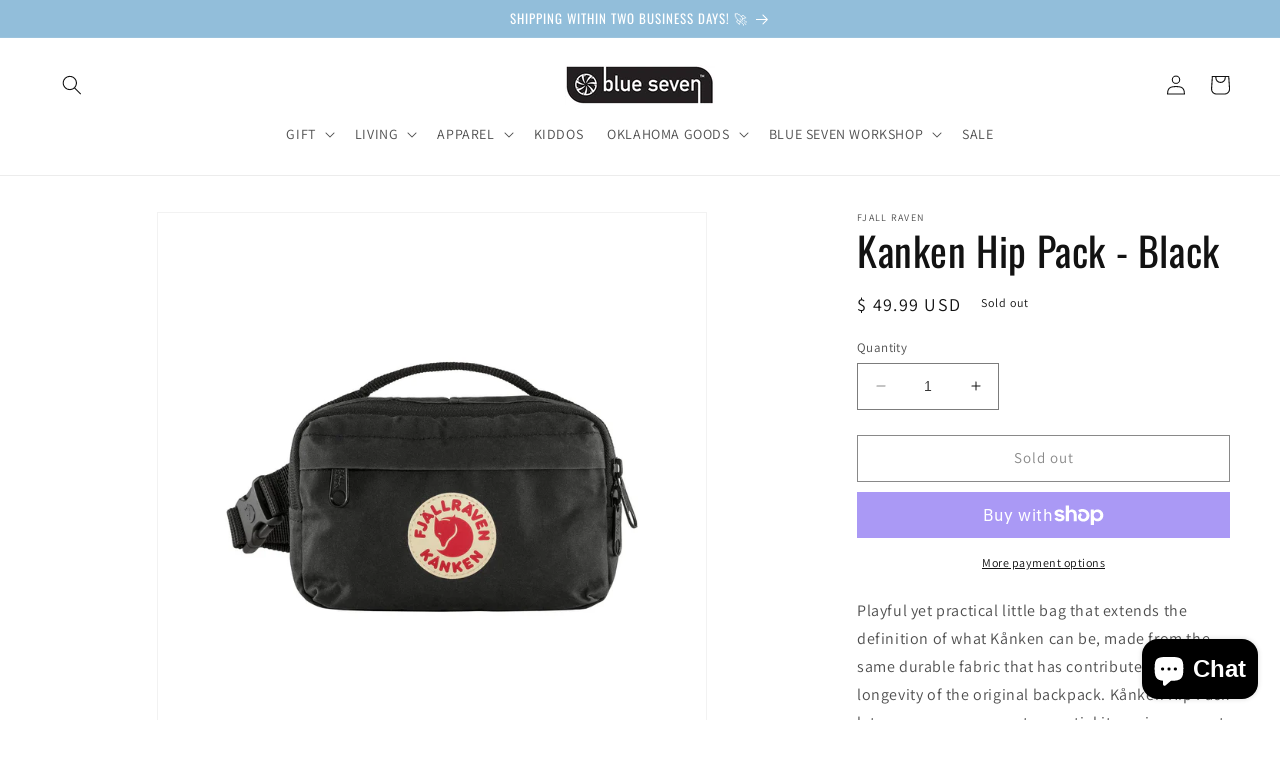

--- FILE ---
content_type: text/html; charset=UTF-8
request_url: https://inspon-cloud.com/dev-app/backend/api/api.php
body_size: 88
content:
{"product":{"title":"Kanken Hip Pack - Black","featuredImage":{"id":"gid:\/\/shopify\/ProductImage\/29119268683811"},"options":[{"name":"Title","values":["Default Title"]}],"variants":[{"id":39523273474083,"option1":"Default Title","title":"Default Title","price":"49.99"}]},"collection":[]}